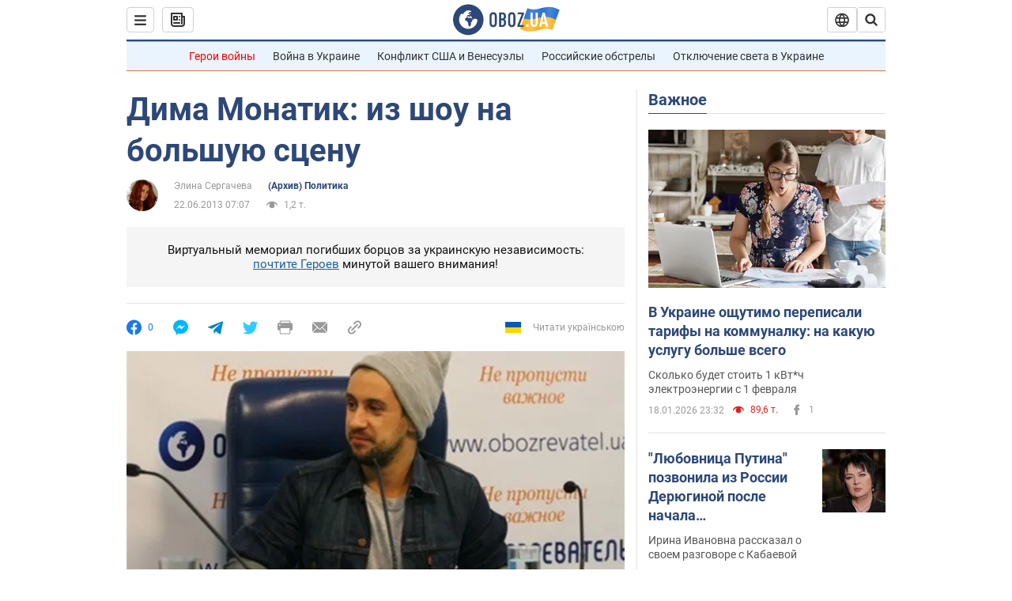

--- FILE ---
content_type: application/x-javascript; charset=utf-8
request_url: https://servicer.idealmedia.io/1418748/1?nocmp=1&sessionId=696de160-0edaa&sessionPage=1&sessionNumberWeek=1&sessionNumber=1&cbuster=1768808800116546176923&pvid=54f3237a-8d4f-4e40-82b6-6fae42eae934&implVersion=11&lct=1763555100&mp4=1&ap=1&consentStrLen=0&wlid=908c079d-3051-427a-a1e8-402ed9842857&uniqId=155a3&niet=4g&nisd=false&evt=%5B%7B%22event%22%3A1%2C%22methods%22%3A%5B1%2C2%5D%7D%2C%7B%22event%22%3A2%2C%22methods%22%3A%5B1%2C2%5D%7D%5D&pv=5&jsv=es6&dpr=1&hashCommit=cbd500eb&apt=2013-06-22T07%3A07%3A00&tfre=3338&scale_metric_1=64.00&scale_metric_2=256.00&scale_metric_3=100.00&w=0&h=1&tl=150&tlp=1&sz=0x1&szp=1&szl=1&cxurl=https%3A%2F%2Fwww.obozrevatel.com%2Finterview%2F13250-dima-monatik-iz-shou-na-bolshuyu-stsenu.htm&ref=&lu=https%3A%2F%2Fwww.obozrevatel.com%2Finterview%2F13250-dima-monatik-iz-shou-na-bolshuyu-stsenu.htm
body_size: 824
content:
var _mgq=_mgq||[];
_mgq.push(["IdealmediaLoadGoods1418748_155a3",[
["champion.com.ua","11962959","1","Мудрик отримав вердикт щодо свого майбутнього у Челсі","Лондонське Челсі може достроково припинити співпрацю із українським вінгером Михайлом Мудриком","0","","","","HQWg__eVwDwvcHOL3N1dPRx7rJccAS9veAWmPud8kqZKLdfngGlto9qxGjRgYmxhJP9NESf5a0MfIieRFDqB_Kldt0JdlZKDYLbkLtP-Q-Ur7caK1CTfNG0dzufnHXd1",{"i":"https://s-img.idealmedia.io/n/11962959/45x45/423x0x1074x1074/aHR0cDovL2ltZ2hvc3RzLmNvbS90LzY4NzA0MS9jMTkwYjBjYTAwNjJmMWZkYTU4NmVkYTUwMzcxOWNkMC5qcGVn.webp?v=1768808800-c8lGwXQlJXmBp6s2Y5Hv-hS_pxAEXRs-4Wxq3-2qSHI","l":"https://clck.idealmedia.io/pnews/11962959/i/1298901/pp/1/1?h=HQWg__eVwDwvcHOL3N1dPRx7rJccAS9veAWmPud8kqZKLdfngGlto9qxGjRgYmxhJP9NESf5a0MfIieRFDqB_Kldt0JdlZKDYLbkLtP-Q-Ur7caK1CTfNG0dzufnHXd1&utm_campaign=obozrevatel.com&utm_source=obozrevatel.com&utm_medium=referral&rid=fd9cb8b3-f50a-11f0-a05e-d404e6f98490&tt=Direct&att=3&afrd=296&iv=11&ct=1&gdprApplies=0&muid=q0iEA7VnY0Kn&st=-300&mp4=1&h2=RGCnD2pppFaSHdacZpvmnsy2GX6xlGXVu7txikoXAu9RGCPw-Jj4BtYdULfjGweqWZ1ZO-tw1p4XvU9aUf71HQ**","adc":[],"sdl":0,"dl":"","category":"Спорт","dbbr":0,"bbrt":0,"type":"e","media-type":"static","clicktrackers":[],"cta":"Читати далі","cdt":"","tri":"fd9cd01d-f50a-11f0-a05e-d404e6f98490","crid":"11962959"}],],
{"awc":{},"dt":"desktop","ts":"","tt":"Direct","isBot":1,"h2":"RGCnD2pppFaSHdacZpvmnsy2GX6xlGXVu7txikoXAu9RGCPw-Jj4BtYdULfjGweqWZ1ZO-tw1p4XvU9aUf71HQ**","ats":0,"rid":"fd9cb8b3-f50a-11f0-a05e-d404e6f98490","pvid":"54f3237a-8d4f-4e40-82b6-6fae42eae934","iv":11,"brid":32,"muidn":"q0iEA7VnY0Kn","dnt":2,"cv":2,"afrd":296,"consent":true,"adv_src_id":39175}]);
_mgqp();
